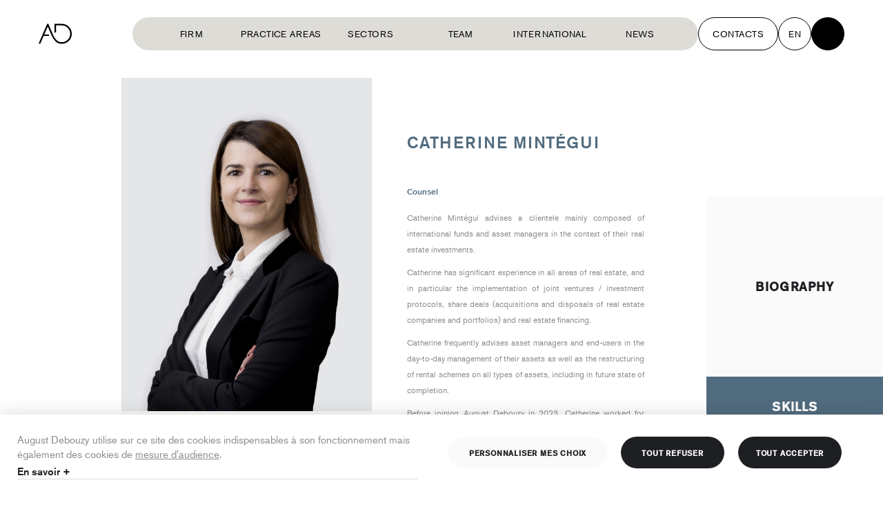

--- FILE ---
content_type: text/css
request_url: https://www.august-debouzy.com/static/legacy/v2/css/standalones/lawyer.css
body_size: 358
content:
.lawyer{-webkit-box-flex:1;-ms-flex:1 0 100%;flex:1 0 100%;max-width:100%;padding:20px}.lawyer>div{border:1px solid #fafafa;overflow:hidden}.thumbnail{padding-top:100%;background-position:top center;background-size:cover;opacity:0}.infos{position:relative;padding:0 25px;background-color:#fafafa}.infos>div{padding:25px 0}.infos>div:first-child{border-width:0 0 1px 0;border-style:solid;border-color:#565656}.infos .action-label{margin-bottom:10px;color:#565656;font-weight:600;letter-spacing:.06rem;text-transform:uppercase}.infos li+li{margin-top:5px}.infos a{color:#565656;text-transform:uppercase}.container{padding:0}.lawyer-name{margin-bottom:20px;color:#526C7F;font-size:24px;font-weight:500;letter-spacing:.06rem;line-height:1.4;text-transform:uppercase}.wysiwyg h2{font-size:36px;letter-spacing:.06rem;line-height:1.4;text-transform:uppercase}.wysiwyg h2+h3{margin:20px 0 40px}.wysiwyg h4{color:#1e1f23;font-size:16px;font-weight:500;letter-spacing:.06rem;text-transform:uppercase}@media (min-width: 600px){.lawyer{padding:35px}.infos{display:-webkit-box;display:-ms-flexbox;display:flex;padding:25px 0}.infos>div{-webkit-box-flex:1;-ms-flex:1 0 50%;flex:1 0 50%;max-width:50%;padding:0 20px}.infos>div:first-child{border-width:0 1px 0 0}}@media (min-width: 1025px){.lawyer{-webkit-box-flex:1;-ms-flex:1 0 calc(50% - 100px);flex:1 0 calc(50% - 100px);max-width:calc(50% - 100px);padding:0 0 0 75px}.lawyer>div{max-width:calc(100% - 100px);margin:0 0 0 auto}.carousel-container.has-column{padding:0}.carousel-container.has-column .carousel{-webkit-box-flex:1;-ms-flex:1 0 calc(30% + 100px);flex:1 0 calc(30% + 100px);max-width:calc(30% + 100px)}.carousel-item{height:calc(100vh - 190px)}.carousel{padding-top:190px}.carousel-dots{padding-top:285px}.thumbnail{padding-top:133%}}@media (min-width: 1300px){.infos>div{padding:0 50px}}
